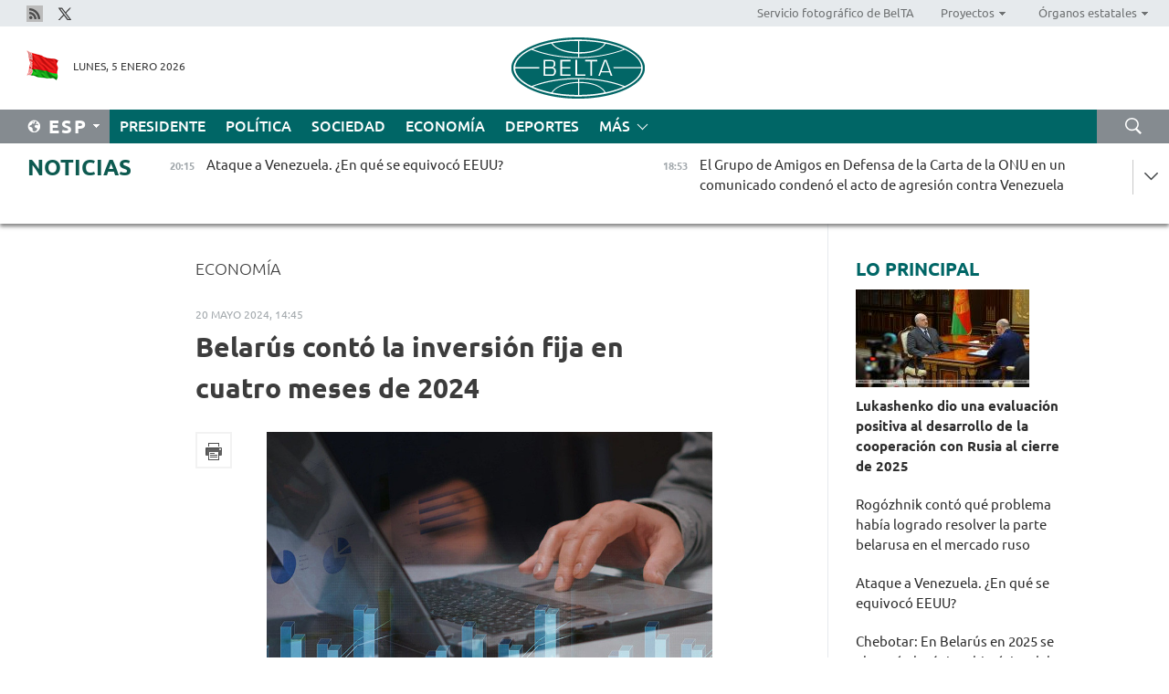

--- FILE ---
content_type: text/html; charset=UTF-8
request_url: https://esp.belta.by/economics/view/belars-cont-la-inversin-fija-en-cuatro-meses-de-2024-75835-2024/
body_size: 12804
content:
    
    	<!DOCTYPE HTML>
	<html lang="es-ES" prefix="og: http://ogp.me/ns#">
	<head  prefix="article: https://ogp.me/ns/article#">
		<title>Belarús contó la inversión fija en cuatro meses de 2024 </title>
		<meta http-equiv="Content-Type" content="text/html; charset=utf-8">
                <meta name="viewport" content="width=device-width">
		<link rel="stylesheet" href="/styles/general_styles.css" type="text/css">
                                <link rel="stylesheet" href="/styles/styles2.css?1767639783" type="text/css">
                                <link rel="stylesheet" href="/styles/styles.css?1767639783" type="text/css">
                <link rel="stylesheet" href="/styles/tr_styles.css" type="text/css">
                            <link rel="icon" href="/desimages/fav.png" type="image/png">
		<meta name="keywords" content="">
		<meta name="description" content="En cuatro meses se utiliz&oacute; la inversi&oacute;n fija por valor de 10,9 mil millones de rublos belarusos.">
                
                <link rel = "canonical" href="https://esp.belta.by/economics/view/belars-cont-la-inversin-fija-en-cuatro-meses-de-2024-75835-2024/">
                
	                    <meta property="og:locale" content="es_ES">
	        	        	<meta property="og:site_name" content="Agencia Telegr&aacute;fica de Belar&uacute;s" />
	        	        	<meta property="og:title" content="Belarús contó la inversión fija en cuatro meses de 2024 " />
	        	        	<meta property="og:type" content="article" />
	        	        	<meta property="og:url" content="https://esp.belta.by/economics/view/belars-cont-la-inversin-fija-en-cuatro-meses-de-2024-75835-2024" />
	        	        	<meta property="og:image" content="https://esp.belta.by/images/storage/news/with_archive/2024/000021_1716201148_75835_big.jpg" />
	        	        	<meta property="og:description" content="En cuatro meses se utiliz&amp;oacute; la inversi&amp;oacute;n fija por valor de 10,9 mil millones de rublos belarusos." />
	        	        	<meta property="og:section" content="Economía" />
	        	        	<meta property="article:published_time" content="2024-05-20 14:45:00" />
	        	        	<meta property="article:modified_time" content="2024-05-20 15:18:39" />
	        	    		                        <!-- Yandex.Metrika informer -->
<a href="https://metrika.yandex.by/stat/?id=15029098&amp;from=informer"
target="_blank" rel="nofollow"><img src="https://informer.yandex.ru/informer/15029098/1_1_FFFFFFFF_EFEFEFFF_0_pageviews"
style="width:80px; height:15px; border:0; display:none" alt="Яндекс.Метрика" title="Яндекс.Метрика: данные за сегодня (просмотры)" class="ym-advanced-informer" data-cid="15029098" data-lang="ru" /></a>
<!-- /Yandex.Metrika informer -->

<!-- Yandex.Metrika counter -->
<script type="text/javascript" >
   (function(m,e,t,r,i,k,a){m[i]=m[i]||function(){(m[i].a=m[i].a||[]).push(arguments)};
   m[i].l=1*new Date();
   for (var j = 0; j < document.scripts.length; j++) {if (document.scripts[j].src === r) { return; }}
   k=e.createElement(t),a=e.getElementsByTagName(t)[0],k.async=1,k.src=r,a.parentNode.insertBefore(k,a)})
   (window, document, "script", "https://mc.yandex.ru/metrika/tag.js", "ym");

   ym(15029098, "init", {
        clickmap:true,
        trackLinks:true,
        accurateTrackBounce:true,
        webvisor:true
   });
</script>
<noscript><div><img src="https://mc.yandex.ru/watch/15029098" style="position:absolute; left:-9999px;" alt="" /></div></noscript>
<!-- /Yandex.Metrika counter -->

            
        

                                                                	</head>
	
	<body>

                
        <a id="top"></a>

    <div class="all   ">
        <div class="ban_main_top">
            
        </div>
        <div class="top_line">
	                <div class="social_icons">
                                          <a href="/rss" title="Rss"  target ="_blank" onmouseover="this.children[0].src='https://esp.belta.by/images/storage/banners/000015_e75332d9759a535dbd02582b38240ace_work.jpg'" onmouseout="this.children[0].src='https://esp.belta.by/images/storage/banners/000015_06c67faab12793f011de90a38aef8cf1_work.jpg'">
                    <img src="https://esp.belta.by/images/storage/banners/000015_06c67faab12793f011de90a38aef8cf1_work.jpg" alt="Rss" title="Rss" />
                </a>
                                              <a href="https://x.com/BeltaNoticias" title="X"  target ="_blank" onmouseover="this.children[0].src='https://esp.belta.by/images/storage/banners/000015_a684634ca82214029cee637c787afde4_work.jpg'" onmouseout="this.children[0].src='https://esp.belta.by/images/storage/banners/000015_37f1cc3c5e7e857bdb12fbc827944851_work.jpg'">
                    <img src="https://esp.belta.by/images/storage/banners/000015_37f1cc3c5e7e857bdb12fbc827944851_work.jpg" alt="X" title="X" />
                </a>
                        </div>
    
	        <script>
        var scroll_items = Array();
    </script>
<div class="projects_menu">
	
                    <div class="projects_menu_item " id="pr_el_114"><a target="_blank"  href="http://photobelta.by/"  title="Servicio fotográfico de BelTA" >
            <span>Servicio fotográfico de BelTA</span>    </a>
            </div>
	
                    <div class="projects_menu_item projects_menu_drop" id="pr_el_112"><a   href="https://esp.belta.by/"  title="Proyectos" >
            <span>Proyectos</span>    </a>
                    <script>
                var scroll_pr_m = "pr_m_112";
                scroll_items[scroll_items.length] = "pr_m_112";
            </script>
          <div class="projects_menu_s" id="pr_m_112">  
           	
                <div class="pr_menu_s_item">
                                                                                                                        <a target="_blank"   href="http://atom.belta.by/en" title="ENERGÍA NUCLEAR EN BELARÚS Y EN EL MUNDO" >ENERGÍA NUCLEAR EN BELARÚS Y EN EL MUNDO</a>
                        
                                    </div>
                       </div> 
            </div>
	
                    <div class="projects_menu_item projects_menu_drop" id="pr_el_115"><a   href="https://esp.belta.by/"  title="Órganos estatales" >
            <span>Órganos estatales</span>    </a>
                    <script>
                var scroll_pr_m = "pr_m_115";
                scroll_items[scroll_items.length] = "pr_m_115";
            </script>
          <div class="projects_menu_s" id="pr_m_115">  
           	
                <div class="pr_menu_s_item">
                                                                                                                        <a target="_blank"   href="http://president.gov.by/en/" title="Presidente de Belarús" >Presidente de Belarús</a>
                        
                                    </div>
            	
                <div class="pr_menu_s_item">
                                                                                                                        <a target="_blank"   href="http://www.government.by/en/" title="Consejo de Ministros" >Consejo de Ministros</a>
                        
                                    </div>
            	
                <div class="pr_menu_s_item">
                                                                                                                        <a target="_blank"   href="http://www.sovrep.gov.by/en/" title="Consejo de la República" >Consejo de la República</a>
                        
                                    </div>
            	
                <div class="pr_menu_s_item">
                                                                                                                        <a target="_blank"   href="http://house.gov.by/en/" title="Cámara de Representantes" >Cámara de Representantes</a>
                        
                                    </div>
            	
                <div class="pr_menu_s_item">
                                                                                                                        <a target="_blank"   href="http://www.kc.gov.by/en/" title="Tribunal Constitucional" >Tribunal Constitucional</a>
                        
                                    </div>
            	
                <div class="pr_menu_s_item">
                                                                                                                        <a target="_blank"   href="http://www.court.gov.by/" title="Tribunal Supremo" >Tribunal Supremo</a>
                        
                                    </div>
            	
                <div class="pr_menu_s_item">
                                                                                                                        <a target="_blank"   href="http://www.kgk.gov.by/en" title="Comité Estatal de Control" >Comité Estatal de Control</a>
                        
                                    </div>
            	
                <div class="pr_menu_s_item">
                                                                                                                        <a target="_blank"   href="http://www.prokuratura.gov.by/en/" title="Fiscalía General" >Fiscalía General</a>
                        
                                    </div>
            	
                <div class="pr_menu_s_item">
                                                                                                                        <a target="_blank"   href="http://www.nbrb.by/engl/" title="Banco Nacional" >Banco Nacional</a>
                        
                                    </div>
            	
                <div class="pr_menu_s_item">
                                                                                                                        <a target="_blank"   href="http://www.mas.by/ru" title="Ministerio de Arquitectura y Construcción" >Ministerio de Arquitectura y Construcción</a>
                        
                                    </div>
            	
                <div class="pr_menu_s_item">
                                                                                                                        <a target="_blank"   href="https://www.mvd.gov.by/en" title="Ministerio del Interior" >Ministerio del Interior</a>
                        
                                    </div>
            	
                <div class="pr_menu_s_item">
                                                                                                                        <a target="_blank"   href="http://minzdrav.gov.by/en/" title="Ministerio de Sanidad" >Ministerio de Sanidad</a>
                        
                                    </div>
            	
                <div class="pr_menu_s_item">
                                                                                                                        <a target="_blank"   href="http://www.mjkx.gov.by/" title="Ministerio de Servicios Comunales" >Ministerio de Servicios Comunales</a>
                        
                                    </div>
            	
                <div class="pr_menu_s_item">
                                                                                                                        <a target="_blank"   href="http://mfa.gov.by/en/" title="Ministerio de Asuntos Exteriores" >Ministerio de Asuntos Exteriores</a>
                        
                                    </div>
            	
                <div class="pr_menu_s_item">
                                                                                                                        <a target="_blank"   href="http://mininform.gov.by/en/" title="Ministerio de Información" >Ministerio de Información</a>
                        
                                    </div>
            	
                <div class="pr_menu_s_item">
                                                                                                                        <a target="_blank"   href="http://www.nalog.gov.by/ru/" title="Ministerio de Impuestos" >Ministerio de Impuestos</a>
                        
                                    </div>
            	
                <div class="pr_menu_s_item">
                                                                                                                        <a target="_blank"   href="http://www.kultura.by/en/" title="Ministerio de Cultura" >Ministerio de Cultura</a>
                        
                                    </div>
            	
                <div class="pr_menu_s_item">
                                                                                                                        <a target="_blank"   href="http://www.mlh.gov.by/en/" title="Ministerio de Economía Forestal" >Ministerio de Economía Forestal</a>
                        
                                    </div>
            	
                <div class="pr_menu_s_item">
                                                                                                                        <a target="_blank"   href="http://www.mil.by/en/" title="Ministerio de Defensa" >Ministerio de Defensa</a>
                        
                                    </div>
            	
                <div class="pr_menu_s_item">
                                                                                                                        <a target="_blank"   href="https://edu.gov.by/en-uk/" title="Ministerio de Educación" >Ministerio de Educación</a>
                        
                                    </div>
            	
                <div class="pr_menu_s_item">
                                                                                                                        <a target="_blank"   href="http://minpriroda.gov.by/en/" title="Ministerio de Recursos Naturales y Protección del Medio Ambiente" >Ministerio de Recursos Naturales y Protección del Medio Ambiente</a>
                        
                                    </div>
            	
                <div class="pr_menu_s_item">
                                                                                                                        <a target="_blank"   href="http://minprom.gov.by/en/home-2/" title="Ministerio de Industria" >Ministerio de Industria</a>
                        
                                    </div>
            	
                <div class="pr_menu_s_item">
                                                                                                                        <a target="_blank"   href="http://www.mpt.gov.by/en/" title="Ministerio de Comunicaciones e Informatización" >Ministerio de Comunicaciones e Informatización</a>
                        
                                    </div>
            	
                <div class="pr_menu_s_item">
                                                                                                                        <a target="_blank"   href="https://www.mshp.gov.by/en/" title="Ministerio de Agricultura y Alimentación" >Ministerio de Agricultura y Alimentación</a>
                        
                                    </div>
            	
                <div class="pr_menu_s_item">
                                                                                                                        <a target="_blank"   href="http://www.mst.by/en" title="Ministerio de Turismo y Deporte" >Ministerio de Turismo y Deporte</a>
                        
                                    </div>
            	
                <div class="pr_menu_s_item">
                                                                                                                        <a target="_blank"   href="https://www.mart.gov.by/en/sites/mart/home.html" title="Ministerio de Regulación Antimonopólica y Comercio" >Ministerio de Regulación Antimonopólica y Comercio</a>
                        
                                    </div>
            	
                <div class="pr_menu_s_item">
                                                                                                                        <a target="_blank"   href="http://www.mintrans.gov.by/ru/" title="Ministerio de Transportes y Comunicaciones" >Ministerio de Transportes y Comunicaciones</a>
                        
                                    </div>
            	
                <div class="pr_menu_s_item">
                                                                                                                        <a target="_blank"   href="http://www.mintrud.gov.by/en" title="Ministerio de Trabajo y Protección Social" >Ministerio de Trabajo y Protección Social</a>
                        
                                    </div>
            	
                <div class="pr_menu_s_item">
                                                                                                                        <a target="_blank"   href="http://mchs.gov.by/" title="Ministerio de Emergencias" >Ministerio de Emergencias</a>
                        
                                    </div>
            	
                <div class="pr_menu_s_item">
                                                                                                                        <a target="_blank"   href="http://www.minfin.gov.by/en/" title="Ministerio de Finanzas" >Ministerio de Finanzas</a>
                        
                                    </div>
            	
                <div class="pr_menu_s_item">
                                                                                                                        <a target="_blank"   href="http://www.economy.gov.by/en" title="Ministerio de Economía" >Ministerio de Economía</a>
                        
                                    </div>
            	
                <div class="pr_menu_s_item">
                                                                                                                        <a target="_blank"   href="http://www.minenergo.gov.by/en" title="Ministerio de Energía" >Ministerio de Energía</a>
                        
                                    </div>
            	
                <div class="pr_menu_s_item">
                                                                                                                        <a target="_blank"   href="http://minjust.gov.by/en/" title="Ministerio de Justicia" >Ministerio de Justicia</a>
                        
                                    </div>
            	
                <div class="pr_menu_s_item">
                                                                                                                        <a target="_blank"   href="https://www.vpk.gov.by/en/" title="Comité Estatal de Industria Militar" >Comité Estatal de Industria Militar</a>
                        
                                    </div>
            	
                <div class="pr_menu_s_item">
                                                                                                                        <a target="_blank"   href="http://www.kgb.by/en/" title="Comité de Seguridad Estatal" >Comité de Seguridad Estatal</a>
                        
                                    </div>
            	
                <div class="pr_menu_s_item">
                                                                                                                        <a target="_blank"   href="http://www.gki.gov.by/en/" title="Comité Estatal de Bienes" >Comité Estatal de Bienes</a>
                        
                                    </div>
            	
                <div class="pr_menu_s_item">
                                                                                                                        <a target="_blank"   href="http://www.gknt.gov.by/en/" title="Comité Estatal de Ciencia y Tecnología" >Comité Estatal de Ciencia y Tecnología</a>
                        
                                    </div>
            	
                <div class="pr_menu_s_item">
                                                                                                                        <a target="_blank"   href="https://gosstandart.gov.by/en/" title="Comité Estatal de Normalización" >Comité Estatal de Normalización</a>
                        
                                    </div>
            	
                <div class="pr_menu_s_item">
                                                                                                                        <a target="_blank"   href="https://gpk.gov.by/en/" title="Comité Fronterizo Estatal" >Comité Fronterizo Estatal</a>
                        
                                    </div>
            	
                <div class="pr_menu_s_item">
                                                                                                                        <a target="_blank"   href="http://www.gtk.gov.by/en" title="Comité Aduanero Estatal" >Comité Aduanero Estatal</a>
                        
                                    </div>
            	
                <div class="pr_menu_s_item">
                                                                                                                        <a target="_blank"   href="http://www.belstat.gov.by/en/" title="Comité Nacional de Estadística" >Comité Nacional de Estadística</a>
                        
                                    </div>
            	
                <div class="pr_menu_s_item">
                                                                                                                        <a target="_blank"   href="http://sk.gov.by/en/" title="Comité de Instrucción" >Comité de Instrucción</a>
                        
                                    </div>
            	
                <div class="pr_menu_s_item">
                                                                                                                        <a target="_blank"   href="http://brest-region.gov.by/index.php/en/" title="Comité Ejecutivo de la provincia de Brest" >Comité Ejecutivo de la provincia de Brest</a>
                        
                                    </div>
            	
                <div class="pr_menu_s_item">
                                                                                                                        <a target="_blank"   href="http://www.vitebsk-region.gov.by/en" title="Comité Ejecutivo de la provincia de Vítebsk" >Comité Ejecutivo de la provincia de Vítebsk</a>
                        
                                    </div>
            	
                <div class="pr_menu_s_item">
                                                                                                                        <a target="_blank"   href="http://gomel-region.gov.by/en/" title="Comité Ejecutivo de la provincia de Gómel" >Comité Ejecutivo de la provincia de Gómel</a>
                        
                                    </div>
            	
                <div class="pr_menu_s_item">
                                                                                                                        <a target="_blank"   href="http://www.region.grodno.by/ru/" title="Comité Ejecutivo de la provincia de Grodno" >Comité Ejecutivo de la provincia de Grodno</a>
                        
                                    </div>
            	
                <div class="pr_menu_s_item">
                                                                                                                        <a target="_blank"   href="http://www.minsk-region.gov.by/en/" title="Comité Ejecutivo de la provincia de Minsk" >Comité Ejecutivo de la provincia de Minsk</a>
                        
                                    </div>
            	
                <div class="pr_menu_s_item">
                                                                                                                        <a target="_blank"   href="http://mogilev-region.gov.by/" title="Comité Ejecutivo de la provincia de Moguiliov" >Comité Ejecutivo de la provincia de Moguiliov</a>
                        
                                    </div>
            	
                <div class="pr_menu_s_item">
                                                                                                                        <a target="_blank"   href="http://minsk.gov.by/en/" title="Comité Ejecutivo de la ciudad de Minsk" >Comité Ejecutivo de la ciudad de Minsk</a>
                        
                                    </div>
                       </div> 
            </div>
</div>

     
        </div>
        <div class="header">
            <div class="header_date">
                                            <a class="header_flag" href="/" title="Flag"  target ="_blank">
                <img 
                    src="https://esp.belta.by/images/storage/banners/000202_195d2019dea510c21d1786ef48d5d126_work.jpg" 
                    alt="Flag" 
                    title="Flag" 
                                    />
            </a>
            
                Lunes,  5 Enero 2026
            </div>
	            	        <div class="logo">
            
                                                                    <a href="/" title="Agencia Telegráfica de Belarús"  target ="_self">
                            <span class="logo_img"><img src="https://esp.belta.by/images/storage/banners/000016_611c826de02523f480553429b10f429f_work.jpg" alt="Agencia Telegráfica de Belarús" title="Agencia Telegráfica de Belarús" /></span>
                                                    </a>
                                                        </div>
    
            <div class="weather_currency">
                <div class="weather_currency_inner">
                
	 	
                </div>
	    
            </div>
        </div>
    <div class="menu_line" >

	    <div class="main_langs" id="main_langs">
            <div class="main_langs_inner" id="main_langs_inner">
	
                                    <div class="main_lang_item" ><a target="_blank"   href="http://belta.by" title="Рус" >Рус</a></div>
        	
                                    <div class="main_lang_item" ><a target="_blank"   href="http://blr.belta.by" title="Бел" >Бел</a></div>
        	
                                    <div class="main_lang_item" ><a target="_blank"   href="https://pol.belta.by/" title="Pl" >Pl</a></div>
        	
                                    <div class="main_lang_item" ><a target="_blank"   href="http://eng.belta.by/" title="Eng" >Eng</a></div>
        	
                                    <div class="main_lang_item" ><a target="_blank"   href="http://deu.belta.by/" title="Deu" >Deu</a></div>
        	
                                                    	
                                    <div class="main_lang_item" ><a target="_blank"   href="http://chn.belta.by/" title="中文" >中文</a></div>
        </div>
<div class="main_lang_item main_lang_selected" ><a   href="https://esp.belta.by/" title="Esp">Esp</a></div>
</div>
		

	       <div class="h_menu_fp" id="h_menu_fp" >
    <div class="h_menu_title" id="h_menu_title">
                Menú
    </div>
            <div class="h_menu_s" id="h_menu_s"></div>
        <div class="menu_more">
            <div class="menu_more_title" id="h_menu_more" >Más </div>
                    <div id="h_menu" class="h_menu">
                <div class="content_all_margin">
	                        <div class="menu_els" id="h_menu_line_1">
                                                            <div class="menu_item " id="h_menu_item_1_1">
                            <a   href="https://esp.belta.by/president/" title="Presidente">Presidente</a>
                        </div>
                                                                                <div class="menu_item " id="h_menu_item_1_2">
                            <a   href="https://esp.belta.by/politics/" title="Política">Política</a>
                        </div>
                                                                                <div class="menu_item " id="h_menu_item_1_3">
                            <a   href="https://esp.belta.by/society/" title="Sociedad">Sociedad</a>
                        </div>
                                                                                <div class="menu_item menu_item_selected" id="h_menu_item_1_4">
                            <a   href="https://esp.belta.by/economics/" title="Economía">Economía</a>
                        </div>
                                                                                <div class="menu_item " id="h_menu_item_1_5">
                            <a   href="https://esp.belta.by/sport/" title="Deportes">Deportes</a>
                        </div>
                                                </div>
                                            <div class="menu_els" id="h_menu_line_2">
                                                            <div class="menu_item " id="h_menu_item_2_1">
                            <a   href="https://esp.belta.by/video/" title="Vídeo">Vídeo</a>
                        </div>
                                                </div>
                            </div>
       
    </div>
                    </div>
           </div>            
	


	
    
    
	    <div class="search_btn" onclick="open_search('search')"></div>
<form action="/search/getResultsForPeriod/" id="search">
    <input type="text" name="query" value="" placeholder="Búsqueda por el sitio" class="search_edit"/>
    <input type="submit" value="Búsqueda" class="search_submit" />
    <div class="clear"></div>
        <div class="fp_search_where">
        <span id="fp_search_where">Lugar de búsqueda:</span>
            <input type="radio" name="group" value="0" id="group_0"/><label for="group_0">Buscar en todas las secciones</label>
                            </div>
       <div class="fp_search_where">
        <span id="fp_search_when">En el período</span>
            <input type="radio" name="period" value="0" id="period_0"/><label for="period_0">En todo el período</label>
            <input type="radio" name="period" value="1" id="period_1"/><label for="period_1">En un día</label>
            <input type="radio" name="period" value="2" id="period_2"/><label for="period_2">En una semana</label>
            <input type="radio" name="period" value="3" id="period_3"/><label for="period_3">En un mes</label>
            <input type="radio" name="period" value="4" id="period_4"/><label for="period_4">En un año</label>
                </div>
    <div class="search_close close_btn" onclick="close_search('search')"></div>
</form>
   

    </div>
    <div class="top_lenta_inner">
  <div class="top_lenta">
    <a href="/" title="Ir al inicio" class="tl_logo"></a>
    <div class="tl_title">
                    <a href="https://esp.belta.by/all_news" title="Noticias">Noticias</a>
            </div>
                            <div class="tl_inner" id="tl_inner">
        
        <div class="tl_item">
	        	            	        	                                                                        	                	                                <a  href="https://esp.belta.by/society/view/ataque-a-venezuela-en-qu-se-equivoc-eeuu-88394-2026/"   title="Ataque a Venezuela. ¿En qué se equivocó EEUU?">
                    <span class="tl_date">
                                                                                                <span>20:15</span>
                    </span>
                    <span class="tl_news">Ataque a Venezuela. ¿En qué se equivocó EEUU?</span>
                    <span class="tl_node">Sociedad</span>
                </a>
        </div>
        
        <div class="tl_item">
	        	            	        	                                                                        	                	                                <a  href="https://esp.belta.by/politics/view/el-grupo-de-amigos-en-defensa-de-la-carta-de-la-onu-en-un-comunicado-conden-el-acto-de-agresin-contra-88393-2026/"   title="
 El Grupo de Amigos en Defensa de la Carta de la ONU en un comunicado condenó el acto de agresión contra Venezuela
 ">
                    <span class="tl_date">
                                                                                                <span>18:53</span>
                    </span>
                    <span class="tl_news">
 El Grupo de Amigos en Defensa de la Carta de la ONU en un comunicado condenó el acto de agresión contra Venezuela
 </span>
                    <span class="tl_node">Política</span>
                </a>
        </div>
        
        <div class="tl_item">
	        	            	        	                                                                        	                	                                <a  href="https://esp.belta.by/economics/view/el-volumen-comercial-exterior-de-bienes-de-belars-en-enero-noviembre-de-2025-super-los-80-mil-millones-88375-2026/"   title="
 El volumen comercial exterior de bienes de Belarús en enero-noviembre de 2025 superó los 80 mil millones de dólares
 ">
                    <span class="tl_date">
                                                                                                <span>18:30</span>
                    </span>
                    <span class="tl_news">
 El volumen comercial exterior de bienes de Belarús en enero-noviembre de 2025 superó los 80 mil millones de dólares
 </span>
                    <span class="tl_node">Economía</span>
                </a>
        </div>
        
        <div class="tl_item">
	        	            	        	                                                                        	                	                                <a  href="https://esp.belta.by/society/view/experto-nombr-los-objetivos-del-ataque-estadounidense-a-venezuela-88387-2026/"   title="
 Experto nombró los objetivos del ataque estadounidense a Venezuela
 ">
                    <span class="tl_date">
                                                                                                <span>18:10</span>
                    </span>
                    <span class="tl_news">
 Experto nombró los objetivos del ataque estadounidense a Venezuela
 </span>
                    <span class="tl_node">Sociedad</span>
                </a>
        </div>
        
        <div class="tl_item">
	        	            	        	                                                                        	                	                                <a  href="https://esp.belta.by/society/view/a-primera-vista-un-hombrecillo-cualquiera-un-anciano-cul-es-el-principal-secreto-de-la-popularidad-de-88392-2026/"   title="
 &quot;A primera vista, un hombrecillo cualquiera, un anciano&quot;. ¿Cuál es el principal secreto de la popularidad de Chagall?
 ">
                    <span class="tl_date">
                                                                                                <span>18:00</span>
                    </span>
                    <span class="tl_news">
 "A primera vista, un hombrecillo cualquiera, un anciano". ¿Cuál es el principal secreto de la popularidad de Chagall?
 </span>
                    <span class="tl_node">Sociedad</span>
                </a>
        </div>
        
        <div class="tl_item">
	        	            	        	                                                                        	                	                                <a  href="https://esp.belta.by/society/view/por-qu-el-mundo-no-puede-repartir-a-adam-mickiewicz-88388-2026/"   title="
 ¿Por qué el mundo no puede repartir a Adam Mickiewicz? 
 ">
                    <span class="tl_date">
                                                                                                <span>17:48</span>
                    </span>
                    <span class="tl_news">
 ¿Por qué el mundo no puede repartir a Adam Mickiewicz? 
 </span>
                    <span class="tl_node">Sociedad</span>
                </a>
        </div>
        
        <div class="tl_item">
	        	            	        	                                                                        	                	                                <a  href="https://esp.belta.by/politics/view/rachkov-no-hay-alternativa-al-dilogo-pacfico-entre-venezuela-y-eeuu-88391-2026/"   title="
 Rachkov: No hay alternativa al diálogo pacífico entre Venezuela y EEUU
 ">
                    <span class="tl_date">
                                                                                                <span>17:18</span>
                    </span>
                    <span class="tl_news">
 Rachkov: No hay alternativa al diálogo pacífico entre Venezuela y EEUU
 </span>
                    <span class="tl_node">Política</span>
                </a>
        </div>
        
        <div class="tl_item">
	        	            	        	                                                                        	                	                                <a  href="https://esp.belta.by/society/view/el-gobierno-aprob-el-programa-estatal-salud-de-la-nacin-para-2026-2030-88380-2026/"   title="
 El Gobierno aprobó el programa estatal &quot;Salud de la Nación&quot; para 2026-2030
 ">
                    <span class="tl_date">
                                                                                                <span>16:55</span>
                    </span>
                    <span class="tl_news">
 El Gobierno aprobó el programa estatal "Salud de la Nación" para 2026-2030
 </span>
                    <span class="tl_node">Sociedad</span>
                </a>
        </div>
        
        <div class="tl_item">
	        	            	        	                                                                        	                	                                <a  href="https://esp.belta.by/society/view/helicptero-con-maduro-llega-al-edificio-del-tribunal-federal-en-nueva-york-88389-2026/"   title="
 Helicóptero con Maduro llega al edificio del tribunal federal en Nueva York
 ">
                    <span class="tl_date">
                                                                                                <span>16:32</span>
                    </span>
                    <span class="tl_news">
 Helicóptero con Maduro llega al edificio del tribunal federal en Nueva York
 </span>
                    <span class="tl_node">Sociedad</span>
                </a>
        </div>
        
        <div class="tl_item">
	        	            	        	                                                                        	                	                                <a  href="https://esp.belta.by/society/view/no-hay-mejor-noticia-que-el-nacimiento-de-bebs-eismont-entreg-regalos-del-presidente-a-las-madres-que-88386-2026/"   title="
 &quot;No hay mejor noticia que el nacimiento de bebés&quot;. Eismont entregó regalos del Presidente a las madres que dieron a luz el 1 de enero
 ">
                    <span class="tl_date">
                                                                                                <span>16:14</span>
                    </span>
                    <span class="tl_news">
 "No hay mejor noticia que el nacimiento de bebés". Eismont entregó regalos del Presidente a las madres que dieron a luz el 1 de enero
 </span>
                    <span class="tl_node">Sociedad</span>
                </a>
        </div>
        
        <div class="tl_item">
	        	            	        	                                                                        	                	                                <a  href="https://esp.belta.by/society/view/lo-mat-con-una-frase-cmo-fue-el-amor-de-marc-chagall-y-bella-rosenfeld-88384-2026/"   title="&quot;Lo mató con una frase&quot;. ¿Cómo fue el amor de Marc Chagall y Bella Rosenfeld?">
                    <span class="tl_date">
                                                                                                <span>15:55</span>
                    </span>
                    <span class="tl_news">"Lo mató con una frase". ¿Cómo fue el amor de Marc Chagall y Bella Rosenfeld?</span>
                    <span class="tl_node">Sociedad</span>
                </a>
        </div>
        
        <div class="tl_item">
	        	            	        	                                                                        	                	                                <a  href="https://esp.belta.by/economics/view/rogzhnik-belars-y-rusia-estn-definiendo-los-planes-de-cooperacin-en-construccin-aeronutica-para-las-88377-2026/"   title="
 Rogózhnik: Belarús y Rusia están definiendo los planes de cooperación en construcción aeronáutica para las próximas décadas
 ">
                    <span class="tl_date">
                                                                                                <span>15:29</span>
                    </span>
                    <span class="tl_news">
 Rogózhnik: Belarús y Rusia están definiendo los planes de cooperación en construcción aeronáutica para las próximas décadas
 </span>
                    <span class="tl_node">Economía</span>
                </a>
        </div>
        
        <div class="tl_item">
	        	            	        	                                                                        	                	                                <a  href="https://esp.belta.by/society/view/belars-con-unos-13-mil-turistas-extranjeros-exentos-de-visado-durante-las-fiestas-navideas-88383-2026/"   title="
 Belarús con unos 1,3 mil turistas extranjeros exentos de visado durante las fiestas navideñas 
 ">
                    <span class="tl_date">
                                                                                                <span>15:00</span>
                    </span>
                    <span class="tl_news">
 Belarús con unos 1,3 mil turistas extranjeros exentos de visado durante las fiestas navideñas 
 </span>
                    <span class="tl_node">Sociedad</span>
                </a>
        </div>
        
        <div class="tl_item">
	        	            	        	                                                                        	                	                                <a  href="https://esp.belta.by/society/view/en-2025-en-la-provincia-de-minsk-comenzaron-a-hornear-pan-de-trigo-germinado-morado-88382-2026/"   title="En 2025, en la provincia de Minsk comenzaron a hornear pan de trigo germinado morado">
                    <span class="tl_date">
                                                                                                <span>14:47</span>
                    </span>
                    <span class="tl_news">En 2025, en la provincia de Minsk comenzaron a hornear pan de trigo germinado morado</span>
                    <span class="tl_node">Sociedad</span>
                </a>
        </div>
        
        <div class="tl_item">
	        	            	        	                                                                        	                	                                <a  href="https://esp.belta.by/society/view/elena-kondratieva-salgueiro-lo-ms-difcil-para-ucrania-es-reconocer-que-no-tiene-razn-88318-2026/"   title="
 Elena Kondratieva-Salgueiro: Lo más difícil para Ucrania es reconocer que no tiene razón
 ">
                    <span class="tl_date">
                                                                                                <span>14:30</span>
                    </span>
                    <span class="tl_news">
 Elena Kondratieva-Salgueiro: Lo más difícil para Ucrania es reconocer que no tiene razón
 </span>
                    <span class="tl_node">Sociedad</span>
                </a>
        </div>
        
        <div class="tl_item">
	        	            	        	                                                                        	                	                                <a  href="https://esp.belta.by/economics/view/chebotar-en-belars-en-2025-se-alcanz-el-mximo-histrico-del-pib-88371-2026/"   title="
 Chebotar: En Belarús en 2025 se alcanzó el máximo histórico del PIB 
 ">
                    <span class="tl_date">
                                                                                                <span>14:01</span>
                    </span>
                    <span class="tl_news">
 Chebotar: En Belarús en 2025 se alcanzó el máximo histórico del PIB 
 </span>
                    <span class="tl_node">Economía</span>
                </a>
        </div>
        
        <div class="tl_item">
	        	            	        	                                                                        	                	                                <a  href="https://esp.belta.by/economics/view/rogzhnik-cont-qu-problema-haba-logrado-resolver-la-parte-belarusa-en-el-mercado-ruso-88378-2026/"   title="
 Rogózhnik contó qué problema había logrado resolver la parte belarusa en el mercado ruso 
 ">
                    <span class="tl_date">
                                                                                                <span>13:30</span>
                    </span>
                    <span class="tl_news">
 Rogózhnik contó qué problema había logrado resolver la parte belarusa en el mercado ruso 
 </span>
                    <span class="tl_node">Economía</span>
                </a>
        </div>
        
        <div class="tl_item">
	        	            	        	                                                                        	                	                                <a  href="https://esp.belta.by/society/view/kedmi-algunos-pases-europeos-comienzan-a-recordar-cada-vez-ms-sus-intereses-nacionales-88336-2026/"   title="
 Kedmi: Algunos países europeos comienzan a recordar cada vez más sus intereses nacionales 
 ">
                    <span class="tl_date">
                                                                                                <span>13:00</span>
                    </span>
                    <span class="tl_news">
 Kedmi: Algunos países europeos comienzan a recordar cada vez más sus intereses nacionales 
 </span>
                    <span class="tl_node">Sociedad</span>
                </a>
        </div>
        
        <div class="tl_item">
	        	            	        	                                                                        	                	                                <a  href="https://esp.belta.by/society/view/es-una-experiencia-interesante-mrkov-cont-cmo-se-convirti-en-entrevistador-y-en-qu-se-basa-la-televisin-88372-2026/"   title="&quot;Es una experiencia interesante&quot;. Márkov contó cómo se convirtió en entrevistador y en qué se basa la televisión">
                    <span class="tl_date">
                                                                                                <span>12:26</span>
                    </span>
                    <span class="tl_news">"Es una experiencia interesante". Márkov contó cómo se convirtió en entrevistador y en qué se basa la televisión</span>
                    <span class="tl_node">Sociedad</span>
                </a>
        </div>
        
        <div class="tl_item">
	        	            	        	                                                                        	                	                                <a  href="https://esp.belta.by/president/view/lukashenko-comienza-el-ao-2026-muy-importante-para-nosotros-no-debemos-fallar-de-ninguna-manera-88374-2026/"   title="Lukashenko: Comienza el año 2026, muy importante para nosotros, no debemos fallar de ninguna manera">
                    <span class="tl_date">
                                                                                                <span>12:02</span>
                    </span>
                    <span class="tl_news">Lukashenko: Comienza el año 2026, muy importante para nosotros, no debemos fallar de ninguna manera</span>
                    <span class="tl_node">Presidente</span>
                </a>
        </div>
        
        <div class="tl_item">
	        	            	        	                                                                        	                	                                <a  href="https://esp.belta.by/president/view/lukashenko-dio-una-evaluacin-positiva-al-desarrollo-de-la-cooperacin-con-rusia-al-cierre-de-2025-88373-2026/"   title="
 Lukashenko dio una evaluación positiva al desarrollo de la cooperación con Rusia al cierre de 2025
 ">
                    <span class="tl_date">
                                                                                                <span>11:52</span>
                    </span>
                    <span class="tl_news">
 Lukashenko dio una evaluación positiva al desarrollo de la cooperación con Rusia al cierre de 2025
 </span>
                    <span class="tl_node">Presidente</span>
                </a>
        </div>
        
        <div class="tl_item">
	        	            	        	                                                                        	                	                                <a  href="https://esp.belta.by/sport/view/sasnvich-avanz-a-116-de-final-del-torneo-wta-en-brisbane-88370-2026/"   title="
 Sasnóvich avanzó a 1/16 de final del torneo WTA en Brisbane
 ">
                    <span class="tl_date">
                                                                                                <span>11:30</span>
                    </span>
                    <span class="tl_news">
 Sasnóvich avanzó a 1/16 de final del torneo WTA en Brisbane
 </span>
                    <span class="tl_node">Deportes</span>
                </a>
        </div>
        
        <div class="tl_item">
	        	            	        	                                                                        	                	                                <a  href="https://esp.belta.by/society/view/ivn-eismont-habl-sobre-reportajes-trgicos-88369-2026/"   title="Iván Eismont habló sobre reportajes trágicos">
                    <span class="tl_date">
                                                                                                <span>11:01</span>
                    </span>
                    <span class="tl_news">Iván Eismont habló sobre reportajes trágicos</span>
                    <span class="tl_node">Sociedad</span>
                </a>
        </div>
        
        <div class="tl_item">
	        	            	        	                                                                        	                	                                <a  href="https://esp.belta.by/society/view/experto-la-viabilidad-de-la-idea-del-gobierno-externo-de-venezuela-por-eeuu-es-dudosa-88367-2026/"   title="
 Experto: La viabilidad de la idea del gobierno externo de Venezuela por EEUU es dudosa
 ">
                    <span class="tl_date">
                                                                                                <span>10:33</span>
                    </span>
                    <span class="tl_news">
 Experto: La viabilidad de la idea del gobierno externo de Venezuela por EEUU es dudosa
 </span>
                    <span class="tl_node">Sociedad</span>
                </a>
        </div>
        
        <div class="tl_item">
	        	            	        	                                                                        	                	                                <a  href="https://esp.belta.by/society/view/bajo-qu-seudnimo-trabaj-ivn-eismont-y-cmo-comenz-su-carrera-televisiva-88366-2026/"   title="¿Bajo qué seudónimo trabajó Iván Eismont y cómo comenzó su carrera televisiva?">
                    <span class="tl_date">
                                                                                                <span>10:04</span>
                    </span>
                    <span class="tl_news">¿Bajo qué seudónimo trabajó Iván Eismont y cómo comenzó su carrera televisiva?</span>
                    <span class="tl_node">Sociedad</span>
                </a>
        </div>
        
        <div class="tl_item">
	        	            	        	                                                                        	                	                                <a  href="https://esp.belta.by/society/view/esto-tambin-es-un-golpe-para-la-opep-experto-explica-cmo-el-ataque-de-eeuu-a-venezuela-afectar-el-88365-2026/"   title="&quot;Esto también es un golpe para la OPEP&quot;. Experto explica cómo el ataque de EEUU a Venezuela afectará el mercado petrolero">
                    <span class="tl_date">
                                                                                                <span>09:32</span>
                    </span>
                    <span class="tl_news">"Esto también es un golpe para la OPEP". Experto explica cómo el ataque de EEUU a Venezuela afectará el mercado petrolero</span>
                    <span class="tl_node">Sociedad</span>
                </a>
        </div>
        
        <div class="tl_item">
	        	            	        	                                                                        	                	                                <a  href="https://esp.belta.by/society/view/el-nmero-de-vctimas-de-la-operacin-militar-estadounidense-en-venezuela-asciende-a-80-88364-2026/"   title="El número de víctimas de la operación militar estadounidense en Venezuela asciende a 80">
                    <span class="tl_date">
                                                                                                <span>09:12</span>
                    </span>
                    <span class="tl_news">El número de víctimas de la operación militar estadounidense en Venezuela asciende a 80</span>
                    <span class="tl_node">Sociedad</span>
                </a>
        </div>
        
        <div class="tl_item">
	        	            	        	                                                                        	                	                                <a  href="https://esp.belta.by/president/view/lukashenko-el-principio-fundamental-del-sistema-de-proteccin-social-es-el-enfoque-individual-y-la-88363-2026/"   title="Lukashenko: El principio fundamental del sistema de protección social es el enfoque individual y la atención a cada persona">
                    <span class="tl_date">
                                                                                                <span>09:00</span>
                    </span>
                    <span class="tl_news">Lukashenko: El principio fundamental del sistema de protección social es el enfoque individual y la atención a cada persona</span>
                    <span class="tl_node">Presidente</span>
                </a>
        </div>
        
        <div class="tl_item">
	        	            	            	            	        	                            <div class="lenta_date_box">
                    <div class="lenta_date">
                   	               04.01.26
	                              <div class="line"></div>
                    </div>
                    </div>
	                                                                        	                	                                <a  href="https://esp.belta.by/society/view/duguin-sobre-lukashenko-y-el-significado-de-su-frase-dos-pases-una-patria-88357-2026/"   title="
 Duguin sobre Lukashenko y el significado de su frase &quot;dos países – una Patria&quot;
 ">
                    <span class="tl_date">
                                                                                                    <span class="lenta_date_past">04.01.26</span>
                                                <span>18:00</span>
                    </span>
                    <span class="tl_news">
 Duguin sobre Lukashenko y el significado de su frase "dos países – una Patria"
 </span>
                    <span class="tl_node">Sociedad</span>
                </a>
        </div>
        
        <div class="tl_item">
	        	            	        	                                                                        	                	                                <a  href="https://esp.belta.by/society/view/paisaje-invernal-en-la-provincia-de-moguiliov-88359-2026/"   title="
 Paisaje invernal en la provincia de Moguiliov
 ">
                    <span class="tl_date">
                                                                                                    <span class="lenta_date_past">04.01.26</span>
                                                <span>17:33</span>
                    </span>
                    <span class="tl_news">
 Paisaje invernal en la provincia de Moguiliov
 </span>
                    <span class="tl_node">Sociedad</span>
                </a>
        </div>
        <a class="all_news" href="https://esp.belta.by/all_news" title="Todas las noticias">Todas las noticias</a> 
    </div>
    <div class="tl_arrow" title="" id="tl_arrow"></div>
    <a class="all_news main_left_col" href="https://esp.belta.by/all_news" title="Todas las noticias">Todas las noticias</a> 
  </div>
    
</div>    <div class="main">
      <div class="content_2_col">  
          <div class="content_2_col_margin">       
        	      
<div class="content_margin">
<a href="https://esp.belta.by/economics/" title="Economía"  class="rubric">Economía</a>
<div class="date_full">20 Mayo 2024, 14:45</div>
<h1>Belarús contó la inversión fija en cuatro meses de 2024 </h1>

    <div class="inner_content">
                    <div class="social_icons_c">
                                                                
                                            <a href="/printv/economics/view/belars-cont-la-inversin-fija-en-cuatro-meses-de-2024-75835-2024/" onclick="window.open('/printv/economics/view/belars-cont-la-inversin-fija-en-cuatro-meses-de-2024-75835-2024/');return false" class="print_icon"></a>
                </div>
        
        <div>
            <div class="text">

                                    <div class="main_img">
                        <img src="https://esp.belta.by/images/storage/news/with_archive/2024/000021_1716201148_75835_big.jpg" alt="" title=""/>
                                            </div>
                
                                
                <meta name="mediator_published_time" content="2024-05-20T14:45:00+00:00" />
    <meta name="mediator_theme" content="Economía" />
    <meta name="mediator" content="/economics/view/belars-cont-la-inversin-fija-en-cuatro-meses-de-2024-75835-2024/" />
                                                                      
                                <div class="js-mediator-article">
                    
<p>MINSK, 20 may (BelTA). – Belarús contó la inversión fija en enero-abril de 2024, informaron a BelTA en el Comité Nacional de Estadística.</p> 
<p>En cuatro meses se utilizó la inversión fija por valor de 10,9 mil millones de rublos belarusos.</p> 
<p>Se contó el peso específico de las provincias y de Minsk en el volumen nacional de inversión fija. Lidera la provincia de Minsk – el 24,7 %. Minsk utilizó el 19,4 % de las inversiones, la provincia de Brest – el 13,7 %, la provincia de Gómel – el 13,1 %, la provincia de Grodno – el 13,1 %, la provincia de Vítebsk – el 9,3 %, la provincia de Moguiliov – el 8,8 %.</p> 
<p>La estructura tecnológica de la inversión fija es la siguiente: obras de construcción y montaje – el 47,8 %, maquinaria, equipos, vehículos – el 38,6 %, otras obras y costes – el 13,6 %.</p> 
<p>Por forma de propiedad, el 43,4 % era inversión fija del Estado, el 52,6 % – privada y el 4 % – extranjera.-0- </p>
                    
                    
                                        
                                    <div class="invite_in_messagers">
    <div>Síguenos en</div>
       <a  class="viber" href="https://x.com/BeltaNoticias" rel="nofollow" target="_blank">
         <img src="https://esp.belta.by/images/design/1.png" style="margin:3px 0 -17px 0;display: inline;display: inline;" alt="X" title="X"
    </a>  
</div>                                                        </div>


                
                
            </div>
            <div class="clear"></div>
        </div>
    </div>
</div>
    

            <div class="rubricNews">
    <div class="content_margin">
<a class="block_title" href="https://esp.belta.by/economics">Noticias de la rúbrica Economía</a>
    <div class="rubricNews_item">
                          	                	                                                    <a class="rubricNews_item_img news_with_rubric_img" href="/economics/view/el-volumen-comercial-exterior-de-bienes-de-belars-en-enero-noviembre-de-2025-super-los-80-mil-millones-88375-2026/"  title="
 El volumen comercial exterior de bienes de Belarús en enero-noviembre de 2025 superó los 80 mil millones de dólares
 ">
                        <img src="https://esp.belta.by/images/storage/news/with_archive/2026/000021_1767605733_88375_medium.jpg" alt="" title=""/>
                    </a>
                                <a href="/economics/view/el-volumen-comercial-exterior-de-bienes-de-belars-en-enero-noviembre-de-2025-super-los-80-mil-millones-88375-2026/"  title="
 El volumen comercial exterior de bienes de Belarús en enero-noviembre de 2025 superó los 80 mil millones de dólares
 ">
                    
 El volumen comercial exterior de bienes de Belarús en enero-noviembre de 2025 superó los 80 mil millones de dólares
 
                </a>
    </div>
    <div class="rubricNews_item">
                          	                	                                                    <a class="rubricNews_item_img news_with_rubric_img" href="/economics/view/rogzhnik-belars-y-rusia-estn-definiendo-los-planes-de-cooperacin-en-construccin-aeronutica-para-las-88377-2026/"  title="
 Rogózhnik: Belarús y Rusia están definiendo los planes de cooperación en construcción aeronáutica para las próximas décadas
 ">
                        <img src="https://esp.belta.by/images/storage/news/with_archive/2026/000021_1767607542_88377_medium.jpg" alt="" title=""/>
                    </a>
                                <a href="/economics/view/rogzhnik-belars-y-rusia-estn-definiendo-los-planes-de-cooperacin-en-construccin-aeronutica-para-las-88377-2026/"  title="
 Rogózhnik: Belarús y Rusia están definiendo los planes de cooperación en construcción aeronáutica para las próximas décadas
 ">
                    
 Rogózhnik: Belarús y Rusia están definiendo los planes de cooperación en construcción aeronáutica para las próximas décadas
 
                </a>
    </div>
    <div class="rubricNews_item">
                          	                	                                                    <a class="rubricNews_item_img news_with_rubric_img" href="/economics/view/chebotar-en-belars-en-2025-se-alcanz-el-mximo-histrico-del-pib-88371-2026/"  title="
 Chebotar: En Belarús en 2025 se alcanzó el máximo histórico del PIB 
 ">
                        <img src="https://esp.belta.by/images/storage/news/with_archive/2026/000021_1767602792_88371_medium.jpg" alt="" title=""/>
                    </a>
                                <a href="/economics/view/chebotar-en-belars-en-2025-se-alcanz-el-mximo-histrico-del-pib-88371-2026/"  title="
 Chebotar: En Belarús en 2025 se alcanzó el máximo histórico del PIB 
 ">
                    
 Chebotar: En Belarús en 2025 se alcanzó el máximo histórico del PIB 
 
                </a>
    </div>
    <div class="rubricNews_item">
                          	                	                                                    <a class="rubricNews_item_img news_with_rubric_img" href="/economics/view/rogzhnik-cont-qu-problema-haba-logrado-resolver-la-parte-belarusa-en-el-mercado-ruso-88378-2026/"  title="
 Rogózhnik contó qué problema había logrado resolver la parte belarusa en el mercado ruso 
 ">
                        <img src="https://esp.belta.by/images/storage/news/with_archive/2026/000021_1767607833_88378_medium.jpg" alt="" title=""/>
                    </a>
                                <a href="/economics/view/rogzhnik-cont-qu-problema-haba-logrado-resolver-la-parte-belarusa-en-el-mercado-ruso-88378-2026/"  title="
 Rogózhnik contó qué problema había logrado resolver la parte belarusa en el mercado ruso 
 ">
                    
 Rogózhnik contó qué problema había logrado resolver la parte belarusa en el mercado ruso 
 
                </a>
    </div>
    <div class="rubricNews_item">
                          	                	                                                    <a class="rubricNews_item_img news_with_rubric_img" href="/economics/view/el-primer-lote-de-ampollas-mdicas-belarusas-fue-enviado-a-cuba-88360-2026/"  title="
 El primer lote de ampollas médicas belarusas fue enviado a Cuba
 ">
                        <img src="https://esp.belta.by/images/storage/news/with_archive/2026/000021_1767530186_88360_medium.jpg" alt="" title=""/>
                    </a>
                                <a href="/economics/view/el-primer-lote-de-ampollas-mdicas-belarusas-fue-enviado-a-cuba-88360-2026/"  title="
 El primer lote de ampollas médicas belarusas fue enviado a Cuba
 ">
                    
 El primer lote de ampollas médicas belarusas fue enviado a Cuba
 
                </a>
    </div>
    <div class="rubricNews_item">
                          	                	                                                    <a class="rubricNews_item_img news_with_rubric_img" href="/economics/view/el-valor-base-en-belars-a-partir-del-1-de-enero-es-de-45-rublos-belarusos-88291-2026/"  title="El valor base en Belarús a partir del 1 de enero es de 45 rublos belarusos">
                        <img src="https://esp.belta.by/images/storage/news/with_archive/2026/000021_1767272091_88291_medium.jpg" alt="" title=""/>
                    </a>
                                <a href="/economics/view/el-valor-base-en-belars-a-partir-del-1-de-enero-es-de-45-rublos-belarusos-88291-2026/"  title="El valor base en Belarús a partir del 1 de enero es de 45 rublos belarusos">
                    El valor base en Belarús a partir del 1 de enero es de 45 rublos belarusos
                </a>
    </div>
    </div>
</div>
          </div>
      </div>
      		      		              <!--noindex-->
  <div class="main_news_inner_2_col">
	<div class="block_title">Lo principal</div>
    <div class="mni_col">    
            <div class="rc_item rc_item_main">                                                                	                	                                                    <a href="https://esp.belta.by/president/view/lukashenko-dio-una-evaluacin-positiva-al-desarrollo-de-la-cooperacin-con-rusia-al-cierre-de-2025-88373-2026/" title="
 Lukashenko dio una evaluación positiva al desarrollo de la cooperación con Rusia al cierre de 2025
 " >
                        <img src="https://esp.belta.by/images/storage/news/with_archive/2026/000019_1767608422_88373_small.jpg" alt="" title=""/>
                    </a>
                               
                <a href="https://esp.belta.by/president/view/lukashenko-dio-una-evaluacin-positiva-al-desarrollo-de-la-cooperacin-con-rusia-al-cierre-de-2025-88373-2026/" title="
 Lukashenko dio una evaluación positiva al desarrollo de la cooperación con Rusia al cierre de 2025
 " class="last_news_title_main" >
 Lukashenko dio una evaluación positiva al desarrollo de la cooperación con Rusia al cierre de 2025
 
                     
                                    </a>
              </div>
        </div>
    
    


	    <div class="mni_col">
             <div class="rc_item">                                                                	                	                                               
                <a href="https://esp.belta.by/economics/view/rogzhnik-cont-qu-problema-haba-logrado-resolver-la-parte-belarusa-en-el-mercado-ruso-88378-2026/" title="
 Rogózhnik contó qué problema había logrado resolver la parte belarusa en el mercado ruso 
 "  >
 Rogózhnik contó qué problema había logrado resolver la parte belarusa en el mercado ruso 
 
                     
                                    </a>
              </div>
             <div class="rc_item">                                                                	                	                                               
                <a href="https://esp.belta.by/society/view/ataque-a-venezuela-en-qu-se-equivoc-eeuu-88394-2026/" title="Ataque a Venezuela. ¿En qué se equivocó EEUU?"  >Ataque a Venezuela. ¿En qué se equivocó EEUU?
                     
                                    </a>
              </div>
             <div class="rc_item">                                                                	                	                                               
                <a href="https://esp.belta.by/economics/view/chebotar-en-belars-en-2025-se-alcanz-el-mximo-histrico-del-pib-88371-2026/" title="
 Chebotar: En Belarús en 2025 se alcanzó el máximo histórico del PIB 
 "  >
 Chebotar: En Belarús en 2025 se alcanzó el máximo histórico del PIB 
 
                     
                                    </a>
              </div>
        </div>

  </div>
  <div class="one_right_col">
      	<!--noindex-->
        <div class="top_news">
                
    <div class="block_title">
        Top Noticias        <div class="topNewsSlider_dots" id="topNewsSlider_dots"></div>
    </div>
    	    <div class="topNewsSlider">              
		                            <div class="tn_item">
		                		                		                		                			                			                			                <a href="https://esp.belta.by/politics/view/el-grupo-de-amigos-en-defensa-de-la-carta-de-la-onu-en-un-comunicado-conden-el-acto-de-agresin-contra-88393-2026/"    title="
 El Grupo de Amigos en Defensa de la Carta de la ONU en un comunicado condenó el acto de agresión contra Venezuela
 ">
		                            
 El Grupo de Amigos en Defensa de la Carta de la ONU en un comunicado condenó el acto de agresión contra Venezuela
 
		                             
		                            		                        </a>
                        </div>
		                            <div class="tn_item">
		                		                		                		                			                			                			                <a href="https://esp.belta.by/society/view/ataque-a-venezuela-en-qu-se-equivoc-eeuu-88394-2026/"    title="Ataque a Venezuela. ¿En qué se equivocó EEUU?">
		                            Ataque a Venezuela. ¿En qué se equivocó EEUU?
		                             
		                            		                        </a>
                        </div>
		                            <div class="tn_item">
		                		                		                		                			                			                			                <a href="https://esp.belta.by/society/view/lo-mat-con-una-frase-cmo-fue-el-amor-de-marc-chagall-y-bella-rosenfeld-88384-2026/"    title="&quot;Lo mató con una frase&quot;. ¿Cómo fue el amor de Marc Chagall y Bella Rosenfeld?">
		                            "Lo mató con una frase". ¿Cómo fue el amor de Marc Chagall y Bella Rosenfeld?
		                             
		                            		                        </a>
                        </div>
		                            <div class="tn_item">
		                		                		                		                			                			                			                <a href="https://esp.belta.by/society/view/en-2025-en-la-provincia-de-minsk-comenzaron-a-hornear-pan-de-trigo-germinado-morado-88382-2026/"    title="En 2025, en la provincia de Minsk comenzaron a hornear pan de trigo germinado morado">
		                            En 2025, en la provincia de Minsk comenzaron a hornear pan de trigo germinado morado
		                             
		                            		                        </a>
                        </div>
		                            <div class="tn_item">
		                		                		                		                			                			                			                <a href="https://esp.belta.by/president/view/lukashenko-comienza-el-ao-2026-muy-importante-para-nosotros-no-debemos-fallar-de-ninguna-manera-88374-2026/"    title="Lukashenko: Comienza el año 2026, muy importante para nosotros, no debemos fallar de ninguna manera">
		                            Lukashenko: Comienza el año 2026, muy importante para nosotros, no debemos fallar de ninguna manera
		                             
		                            		                        </a>
                        </div>
		                            <div class="tn_item">
		                		                		                		                			                			                			                <a href="https://esp.belta.by/president/view/lukashenko-dio-una-evaluacin-positiva-al-desarrollo-de-la-cooperacin-con-rusia-al-cierre-de-2025-88373-2026/"    title="
 Lukashenko dio una evaluación positiva al desarrollo de la cooperación con Rusia al cierre de 2025
 ">
		                            
 Lukashenko dio una evaluación positiva al desarrollo de la cooperación con Rusia al cierre de 2025
 
		                             
		                            		                        </a>
                        </div>
		                            <div class="tn_item">
		                		                		                		                			                			                			                <a href="https://esp.belta.by/society/view/bajo-qu-seudnimo-trabaj-ivn-eismont-y-cmo-comenz-su-carrera-televisiva-88366-2026/"    title="¿Bajo qué seudónimo trabajó Iván Eismont y cómo comenzó su carrera televisiva?">
		                            ¿Bajo qué seudónimo trabajó Iván Eismont y cómo comenzó su carrera televisiva?
		                             
		                            		                        </a>
                        </div>
		                            <div class="tn_item">
		                		                		                		                			                			                			                <a href="https://esp.belta.by/society/view/esto-tambin-es-un-golpe-para-la-opep-experto-explica-cmo-el-ataque-de-eeuu-a-venezuela-afectar-el-88365-2026/"    title="&quot;Esto también es un golpe para la OPEP&quot;. Experto explica cómo el ataque de EEUU a Venezuela afectará el mercado petrolero">
		                            "Esto también es un golpe para la OPEP". Experto explica cómo el ataque de EEUU a Venezuela afectará el mercado petrolero
		                             
		                            		                        </a>
                        </div>
		                            <div class="tn_item">
		                		                		                		                			                			                			                <a href="https://esp.belta.by/politics/view/ryzhenkov-y-lavrov-discutieron-por-telfono-el-desarrollo-de-la-situacin-en-venezuela-88344-2026/"    title="Ryzhenkov y Lavrov discutieron por teléfono el desarrollo de la situación en Venezuela ">
		                            Ryzhenkov y Lavrov discutieron por teléfono el desarrollo de la situación en Venezuela 
		                             
		                            		                        </a>
                        </div>
		                            <div class="tn_item">
		                		                		                		                			                			                			                <a href="https://esp.belta.by/society/view/rgimen-leal-control-del-petrleo-analista-militar-sobre-objetivos-de-la-operacin-de-eeuu-en-venezuela-88343-2026/"    title="Régimen leal, control del petróleo. Analista militar sobre objetivos de la operación de EEUU en Venezuela">
		                            Régimen leal, control del petróleo. Analista militar sobre objetivos de la operación de EEUU en Venezuela
		                             
		                            		                        </a>
                        </div>
		                            <div class="tn_item">
		                		                		                		                			                			                			                <a href="https://esp.belta.by/society/view/trump-coment-sobre-la-operacin-martillo-de-medianoche-en-venezuela-88342-2026/"    title="
 Operación de EEUU en Venezuela. Declaración de Trump
 ">
		                            
 Operación de EEUU en Venezuela. Declaración de Trump
 
		                             
		                            		                        </a>
                        </div>
		                            <div class="tn_item">
		                		                		                		                			                			                			                <a href="https://esp.belta.by/politics/view/ryzhenkov-mantuvo-una-conversacin-telefnica-con-su-colega-venezolano-88329-2026/"    title="
 Ryzhenkov mantuvo una conversación telefónica con su colega venezolano 
 ">
		                            
 Ryzhenkov mantuvo una conversación telefónica con su colega venezolano 
 
		                             
		                            		                        </a>
                        </div>
		                            <div class="tn_item">
		                		                		                		                			                			                			                <a href="https://esp.belta.by/society/view/el-objetivo-es-convertir-a-sudamrica-en-un-patio-trasero-de-eeuu-experto-militar-sobre-la-situacin-en-88338-2026/"    title="&quot;El objetivo es convertir a Sudamérica en un &quot;patio trasero&quot; de EEUU&quot;. Experto militar sobre la situación en Venezuela">
		                            "El objetivo es convertir a Sudamérica en un "patio trasero" de EEUU". Experto militar sobre la situación en Venezuela
		                             
		                            		                        </a>
                        </div>
		                            <div class="tn_item">
		                		                		                		                			                			                			                <a href="https://esp.belta.by/society/view/trump-maduro-y-su-esposa-capturados-por-el-ejrcito-estadounidense-se-dirigen-a-nueva-york-88340-2026/"    title="Trump: Maduro y su esposa, capturados por el ejército estadounidense, se dirigen a Nueva York">
		                            Trump: Maduro y su esposa, capturados por el ejército estadounidense, se dirigen a Nueva York
		                             
		                            		                        </a>
                        </div>
		                            <div class="tn_item">
		                		                		                		                			                			                			                <a href="https://esp.belta.by/politics/view/la-cancillera-rusa-expresa-su-profunda-preocupacin-por-la-agresin-estadounidense-contra-venezuela-88327-2026/"    title="
 La cancillería rusa expresa su profunda preocupación por la agresión estadounidense contra Venezuela
 ">
		                            
 La cancillería rusa expresa su profunda preocupación por la agresión estadounidense contra Venezuela
 
		                             
		                            		                        </a>
                        </div>
		                </div>
    </div>

    <!--/noindex-->
    <!--/noindex-->
            
    
      	
  	
    

    
</div>
	

	
	        <div class="clear"></div>
    </div>
    				        	        <div class="logo_f">
            
                    <div class="logo_line"></div>
            <div class="logo_f_item">
                                        <a href="/" title="Agencia Telegráfica de Belarús"  target ="_self">
                            <img src="https://esp.belta.by/images/storage/banners/000196_7e3bdba5a0b37703313671aa47a459c1_work.jpg" alt="Agencia Telegráfica de Belarús" title="Agencia Telegráfica de Belarús" />
                        </a>
                            </div>
            <div class="logo_line"></div>
            </div>
    
		    <div class="menu_f">
        <div class="menu_f_item">
                                                                                                    <a   href="http://www.belarus.by/en/" title="Toda la Belarús" >Toda la Belarús</a>
                                
                        	                    <div class="menu_f_second">
    	
                                                                                <a   href="http://www.belarus.by/en/government" title="Sistema estatal" >Sistema estatal</a>
                
                	
                                                                                <a   href="http://www.belarus.by/en/about-belarus/history" title="Historia" >Historia</a>
                
                	
                                                                                <a   href="http://www.belarus.by/en/travel/belarus-life" title="Turismo" >Turismo</a>
                
                	
                                                                                <a   href="http://www.belarus.by/en/about-belarus/culture" title="Cultura" >Cultura</a>
                
                </div>                    </div>
        <div class="menu_f_item">
                                                                                                    <a   href="https://esp.belta.by/" title="A clientes">A clientes</a>
                                
                        	                    <div class="menu_f_second">
    	
                                                                                <a   href="http://subs.belta.by/" title="Entrada para suscriptores" >Entrada para suscriptores</a>
                
                	
                                                                                <a   href="http://develop.belta.by/" title="Desarrollo de sitios" >Desarrollo de sitios</a>
                
                </div>                    </div>
        <div class="menu_f_item">
                                                                                                    <a   href="https://esp.belta.by/" title="Agencia BelTA">Agencia BelTA</a>
                                
                        	                    <div class="menu_f_second">
    	
                                                                                <a   href="https://esp.belta.by/about_company/" title="Quiénes somos">Quiénes somos</a>
                
                	
                                                                                <a   href="https://esp.belta.by/products/" title="Productos y Servicios">Productos y Servicios</a>
                
                	
                                                                                <a   href="https://esp.belta.by/additionally/" title="Contactos">Contactos</a>
                
                	
                                                                                <a   href="https://esp.belta.by/partners/" title="Nuestros socios">Nuestros socios</a>
                
                </div>                    </div>
    
    </div>

		 
		    <div class="social_footer">
	                              <a href="/rss" title="RSS"  target ="_self" onmouseover="this.children[0].src='https://esp.belta.by/images/storage/banners/000193_73aac42fa0ecd0871b1147b1f5aadd00_work.jpg'" onmouseout="this.children[0].src='https://esp.belta.by/images/storage/banners/000193_4faa85fbb7b8e827d84a454b46dc7299_work.jpg'">
                    <img src="https://esp.belta.by/images/storage/banners/000193_4faa85fbb7b8e827d84a454b46dc7299_work.jpg" alt="RSS" title="RSS" />
                </a>
                                              <a href="https://x.com/BeltaNoticias" title="X"  target ="_blank" onmouseover="this.children[0].src='https://esp.belta.by/images/storage/banners/000193_fa3a8b76fb6ed2a530972bce2308fc97_work.jpg'" onmouseout="this.children[0].src='https://esp.belta.by/images/storage/banners/000193_933fb62b33eb362be82215c691cab05c_work.jpg'">
                    <img src="https://esp.belta.by/images/storage/banners/000193_933fb62b33eb362be82215c691cab05c_work.jpg" alt="X" title="X" />
                </a>
                    </div>

                <img class="img_alt" src="/desimages/alt.png" title="Últimas Noticias de Belarús" alt="Últimas Noticias de Belarús">
    	<div class="copyright">BelTA – Noticias de Belarús, © Agencia Telegráfica de Belarús, 2010-2025. Todos los derechos reservados. 
<div>Es obligatorio citar la fuente. <a href="/copyright-es">Condiciones de Uso.</a><br />Soporte técnico - BelTA 
</div></div>
        <div class="footer_counters">
                        
        

        </div>
    </div>
    
    <script src="/jscript/jquery/jquery-2.0.2.min.js"></script>

    <script src="/jscript/scripts.js"></script>

    <script src="/jscript/jquery/jquery.mCustomScrollbar.concat.min.js"></script>
    
        <script src="/jscript/scripts2.js"></script>
     
    
        
    
            <script src="/jscript/jquery/slick.min.js"></script>
    
    
        
        
        
        
        
    
        
    
    
    
        
    <script>
    $(document).ready(function() {
      
    var player_contaner = document.getElementById('videoplayer');
    if(player_contaner){
        
        
     
            
               function startVideo(){
                    
                }
                
var count_error = 0;
                function onError(){
                   console.log("video error");
                    count_error +=1;
                    if (count_error<=10){
                        setTimeout(startVideo, 10000);
                                        }
                } 
                document.getElementById("videoplayer").addEventListener("player_error",onError,false);
        
    }
     
    }); 
    </script> 
    
    <script>
    $(document).ready(function() {
     
     

    
        $('#city_hidden').mCustomScrollbar({
            theme:"minimal-dark"
        });
        $('#city_hiddenIn').mCustomScrollbar({
            theme:"minimal-dark"
        });
    

    
            $(".topNewsSlider").slick({
            rows: 5,
            slidesToShow: 1,
            slidesToScroll: 1,
            arrows: false,
            appendDots: "#topNewsSlider_dots",
            dots: true,
            autoplay:true,
            autoplaySpeed: 10000,
            pauseOnFocus:true,
            pauseOnDotsHover:true,
                    });
         

            $("#tl_arrow").click(function() {
            if ($("#tl_inner").hasClass("tl_inner")){
                $("#tl_inner").removeClass("tl_inner").addClass("tl_inner_all");
                $("#tl_arrow").addClass("tl_arrow_close");
                $(".lenta_date_past").addClass("date_past_hide");
            }
            else if($("#tl_inner").hasClass("tl_inner_all")){
                $("#tl_inner").removeClass("tl_inner_all").addClass("tl_inner");
                $("#tl_arrow").removeClass("tl_arrow_close");
                $(".lenta_date_past").removeClass("date_past_hide");
            }
        });
                      
    
          

                  
    
         
    
                        
                        
       
          
    if (typeof scroll_pr_m !== "undefined") {
        $("#"+scroll_pr_m).mCustomScrollbar({
            theme:"minimal-dark"
        });
    }
                    
    if (typeof scroll_items !== "undefined") {
        if (scroll_items.length) {
            for (var i=0; i<scroll_items.length;i++) {
                $("#"+scroll_items[i]).mCustomScrollbar({
                    theme:"minimal-dark"
                });
            }
        }
    }            

            create_menu("h_menu");
        

    prepare_fix();    
         
    
    
    function get_items_hover() {
        var res_hover = [];
        var items_div = document.querySelectorAll("div");
        for (var i=0; i<items_div.length-1; i++) {
            var item_pseudo_1 = window.getComputedStyle(items_div[i], ":hover");
            var item_pseudo_2 = window.getComputedStyle(items_div[i+1]);
            if (item_pseudo_1.display == "block" && item_pseudo_2.display == "none"){ 
                res_hover[res_hover.length] = {el:$(items_div[i]), drop_el:$(items_div[i+1])};
            }
        }
        //console.log("res_hover "+res_hover);       
        return res_hover;
    }

    window.onload = function() {
        var items_hover = get_items_hover();
        //prepare_js_hover(items_hover);
    }
    

            
    
    });      
    </script>
    
    <script>
    $(window).load(function() {
                    lenta_height();
            $("#tl_inner").mCustomScrollbar({
                theme:"minimal-dark",
                setHeight: '100%'
            });
            });
    </script>

    <script>
                    lenta_height();
            </script>
    
    <script src="/jscript/jquery/jquery.scrollUp.min.js"></script>
    

    
</body>
</html>